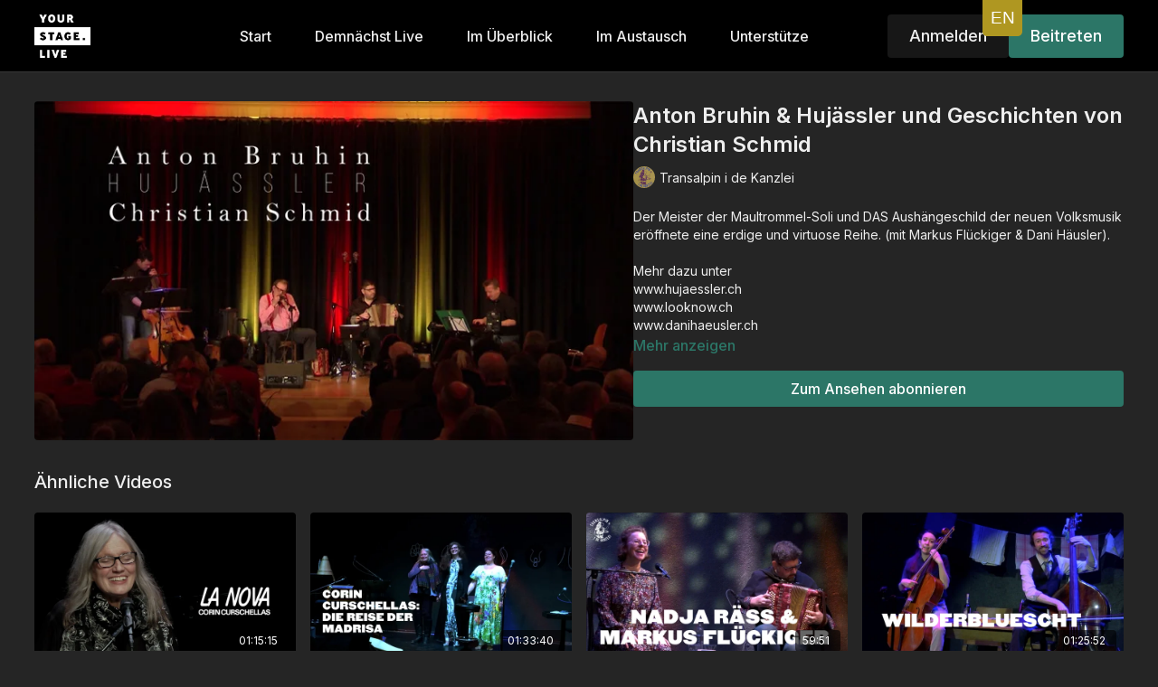

--- FILE ---
content_type: text/vnd.turbo-stream.html; charset=utf-8
request_url: https://yourstage.live/programs/anton-bruhin_hujaessler_christian-schmid.turbo_stream?playlist_position=sidebar&preview=false
body_size: -262
content:
<turbo-stream action="update" target="program_show"><template>
  <turbo-frame id="program_player">
      <turbo-frame id="program_content" src="/programs/anton-bruhin_hujaessler_christian-schmid/program_content?playlist_position=sidebar&amp;preview=false">
</turbo-frame></turbo-frame></template></turbo-stream>

--- FILE ---
content_type: text/vnd.turbo-stream.html; charset=utf-8
request_url: https://yourstage.live/programs/anton-bruhin_hujaessler_christian-schmid/program_content?playlist_position=sidebar&preview=false
body_size: 5559
content:
<turbo-stream action="update" target="program_content"><template><div class="hidden"
     data-controller="integrations"
     data-integrations-facebook-pixel-enabled-value="true"
     data-integrations-google-tag-manager-enabled-value="true"
     data-integrations-google-analytics-enabled-value="true"
>
  <span class="hidden"
        data-integrations-target="gTag"
        data-event="ViewContent"
        data-payload-attributes='["content_name"]'
        data-payload-values='[&quot;Anton Bruhin &amp; Hujässler und Geschichten von Christian Schmid&quot;]'
  ></span>
  <span class="hidden"
        data-integrations-target="fbPx"
        data-event="ViewContent"
        data-payload-attributes='["content_name"]'
        data-payload-values='[&quot;Anton Bruhin &amp; Hujässler und Geschichten von Christian Schmid&quot;]'
  ></span>
</div>

<div
  id="program-controller"
  class='container hotwired'
  data-controller="program program-details-modal"
  data-program-id="174436"
>
    
<ds-modal no-background="" size="small" with-close-icon id="more-details-modal" data-action="close->program-details-modal#closeDetailModal">
  <div class="bg-ds-default">
    <div class="p-6 pb-0 max-h-[calc(100vh-190px)] overflow-y-auto">
      <p class="text-ds-default text-ds-large-bold mb-4">Anton Bruhin &amp; Hujässler und Geschichten von Christian Schmid</p>
      <p class="text-ds-small-semi-bold-uppercase text-ds-muted mb-4">Beschreibung</p>
      <div class="content-description text-ds-base-regular text-ds-default mb-6" data-program-details-modal-target="modalContent"></div>
      <div class="p-4 bg-ds-overlay flex flex-col gap-2 rounded overflow-x-auto">
          <div class="flex w-full gap-2">
            <div class="text-ds-small-medium text-ds-default w-[100px]">Länge</div>
            <div class="text-ds-micro-semi-bold text-ds-subtle bg-ds-inverted rounded px-1 pt-[0.15rem]">01:57:07</div>
          </div>
        <div class="flex w-full gap-2">
          <div class="text-ds-small-medium text-ds-default w-[100px]">Veröffentlicht</div>
          <div class="text-ds-small-regular text-ds-default">August 2019</div>
        </div>
          <div class="flex w-full gap-2">
              <div class="text-ds-small-medium text-ds-default w-[100px] shrink-0">Kategorien</div>
            <div class="flex flex-col w-full">
                <div class="flex">
                  <a
                    class="shrink-0 text-primary text-ds-small-medium inline-block mr-1"
                    target="_blank"
                    href="/categories/folk-world-music"
                    data-turbo-frame="_top"
                  >
                    FOLK &amp; WELTMUSIK
                  </a>
                  <span class="shrink-0 inline-block text-ds-small-regular text-ds-muted">
                    (163 Videos)
                  </span>
                </div>
            </div>
          </div>
      </div>
    </div>
    <div class="text-right p-6 pt-2">
      <ds-button variant="primary" onclick="document.getElementById('more-details-modal').close()">Schließen</ds-button>
    </div>
  </div>
</ds-modal>

<div class="flex flex-col lg:flex-row gap-x-12 mb-6 lg:mb-0">
    <div class="h-full w-full lg:w-[55%] relative">
        <img
          src="https://alpha.uscreencdn.com/images/programs/174436/horizontal/6dI3w0hpSWqz83B1fjuQ_VLK_170115_VIV_AB_HJLR_CS_1480.jpg?auto=webp&width=700"
          srcset="https://alpha.uscreencdn.com/images/programs/174436/horizontal/6dI3w0hpSWqz83B1fjuQ_VLK_170115_VIV_AB_HJLR_CS_1480.jpg?auto=webp&width=700,
                  https://alpha.uscreencdn.com/images/programs/174436/horizontal/6dI3w0hpSWqz83B1fjuQ_VLK_170115_VIV_AB_HJLR_CS_1480.jpg?auto=webp&width=1050 2x"
          alt="Anton Bruhin &amp; Hujässler und Geschichten von Christian Schmid"
          class="aspect-video rounded h-auto w-full"
        >
    </div>
  <div id="program_about" class="w-full lg:w-[45%] lg:mb-5">
      <h1 class="text-ds-title-2-semi-bold mt-2 lg:mt-0">
        Anton Bruhin &amp; Hujässler und Geschichten von Christian Schmid
      </h1>
      <div class="mt-2">
        <span class="inline-block">
            <ds-avatar
              style="--ds-avatar-size: 1.5rem;"
              class="inline-block "
              size="xxxs"
              url="https://alpha.uscreencdn.com/images/author/7626/small_small_small_small_qF8IKNQlSp6ArLqRL4cw_author-transalpin-i-de-kanzlei.jpg"
              text="Transalpin i de Kanzlei">
            </ds-avatar>
        </span>
        <span class="inline-block align-super text-ds-default text-ds-small-regular">
          Transalpin i de Kanzlei
        </span>
      </div>
    <div class="mt-4 text-ds-small-regular">
      <div aria-expanded=true class="content-description line-clamp-3 max-h-[60px] xl:line-clamp-[7] xl:max-h-[140px] xl:aria-expanded:line-clamp-[11] xl:aria-expanded:max-h-[220px]" data-program-details-modal-target="description">
        <p>Der Meister der Maultrommel-Soli und DAS Aushängeschild der neuen Volksmusik eröffnete eine erdige und virtuose Reihe. (mit Markus Flückiger &amp; Dani Häusler).</p><p><br></p><p>Mehr dazu unter</p><p><a href="https://www.hujaessler.ch/" rel="noopener noreferrer" target="_blank">www.hujaessler.ch</a></p><p><a href="https://www.looknow.ch/index.asp?loadpage=1&amp;target=/lkndetail.asp?fid=79" rel="noopener noreferrer" target="_blank">www.looknow.ch</a></p><p><a href="https://www.danihaeusler.ch/" rel="noopener noreferrer" target="_blank">www.danihaeusler.ch</a></p>
      </div>
      <ds-button variant="text" data-action="click->program-details-modal#openDetailModal" class="cursor-pointer">Mehr anzeigen</ds-button>
    </div>
    <div class="mt-4 flex flex-col sm:flex-row gap-2 ">
            <ds-button href="/checkout/new?o=21794" data-turbo-frame="_top" class="w-full" variant="primary">
                Zum Ansehen abonnieren
            </ds-button>
    </div>
  </div>
</div>

</div>


  <turbo-frame loading="lazy" id="program_related" src="/programs/anton-bruhin_hujaessler_christian-schmid/related" target="_top"></turbo-frame>

</template></turbo-stream>

--- FILE ---
content_type: text/html; charset=utf-8
request_url: https://yourstage.live/programs/anton-bruhin_hujaessler_christian-schmid/related
body_size: 11526
content:
<turbo-frame id="program_related" target="_top">

    <div class="container " data-area="program-related-videos">
      <div class="cbt-related mt-8  pb-16">
        <div class="cbt-related-title text-xl font-medium">Ähnliche Videos</div>
          <div class="mt-5 grid grid-cols-1 sm:grid-cols-2 md:grid-cols-3 lg:grid-cols-4 xl:grid-cols-4 gap-x-4 gap-y-6">
              <div data-area="related-video-item" class="">
                <swiper-slide
  data-card="video_3261924"
  data-custom="content-card"
  class="self-start hotwired"
    data-short-description="Rätisch alpine Lied Renovation, eine musikalische Expedition ins Land der Rätoromanischen Lieder."
>

  <a class="card-image-container" data-turbo="true" data-turbo-prefetch="false" data-turbo-action="advance" data-turbo-frame="_top" onclick="window.CatalogAnalytics(&#39;clickContentItem&#39;, &#39;video&#39;, &#39;3261924&#39;, &#39;Related Videos&#39;); window.CatalogAnalytics(&#39;clickRelatedVideo&#39;, &#39;3261924&#39;, &#39;1&#39;, &#39;program_page&#39;)" href="/programs/theater-ticino-curin-curschella-la-nova">
    <div class="image-container relative" data-test="catalog-card">
  <div class="relative image-content">
    <div aria-hidden="true" style="padding-bottom: 56%;"></div>
    <img loading="lazy" alt="La Nova" decoding="async"
         src="https://alpha.uscreencdn.com/images/programs/3261924/horizontal/73306795-8790-4752-a431-754e6403fa87.jpg?auto=webp&width=350"
         srcset="https://alpha.uscreencdn.com/images/programs/3261924/horizontal/73306795-8790-4752-a431-754e6403fa87.jpg?auto=webp&width=350 350w,
            https://alpha.uscreencdn.com/images/programs/3261924/horizontal/73306795-8790-4752-a431-754e6403fa87.jpg?auto=webp&width=700 2x,
            https://alpha.uscreencdn.com/images/programs/3261924/horizontal/73306795-8790-4752-a431-754e6403fa87.jpg?auto=webp&width=1050 3x"
         class="card-image b-image absolute object-cover h-full top-0 left-0" style="opacity: 1;">
  </div>
    <div class="badge flex justify-center items-center text-white content-card-badge z-0">
      <span class="badge-item">01:15:15</span>
      <svg xmlns="http://www.w3.org/2000/svg" width="13" height="9" viewBox="0 0 13 9" fill="none" class="badge-item content-watched-icon" data-test="content-watched-icon">
  <path fill-rule="evenodd" clip-rule="evenodd" d="M4.99995 7.15142L12.0757 0.0756836L12.9242 0.924212L4.99995 8.84848L0.575684 4.42421L1.42421 3.57568L4.99995 7.15142Z" fill="currentColor"></path>
</svg>

    </div>

</div>
<div class="content-watched-overlay"></div>

</a>  <a class="card-title" data-turbo="true" data-turbo-prefetch="false" data-turbo-action="advance" data-turbo-frame="_top" title="La Nova" aria-label="La Nova" onclick="window.CatalogAnalytics(&#39;clickContentItem&#39;, &#39;video&#39;, &#39;3261924&#39;, &#39;Related Videos&#39;); window.CatalogAnalytics(&#39;clickRelatedVideo&#39;, &#39;3261924&#39;, &#39;1&#39;, &#39;program_page&#39;)" href="/programs/theater-ticino-curin-curschella-la-nova">
    <span class="line-clamp-2">
      La Nova
    </span>
</a></swiper-slide>


              </div>
              <div data-area="related-video-item" class="">
                <swiper-slide
  data-card="video_1912265"
  data-custom="content-card"
  class="self-start hotwired"
    data-short-description="Eine Musikerin, eine Erzählerin und eine Göttinnenforscherin haben sich aufgemacht, um den Spuren der Madrisa zu folgen."
    data-author-title-0="Transalpin i de Kanzlei" data-author-permalink-0="volksmusik-im-volkshaus"
>

  <a class="card-image-container" data-turbo="true" data-turbo-prefetch="false" data-turbo-action="advance" data-turbo-frame="_top" onclick="window.CatalogAnalytics(&#39;clickContentItem&#39;, &#39;video&#39;, &#39;1912265&#39;, &#39;Related Videos&#39;); window.CatalogAnalytics(&#39;clickRelatedVideo&#39;, &#39;1912265&#39;, &#39;2&#39;, &#39;program_page&#39;)" href="/programs/kanzlei-transalpin-curschellas-vigl-unteregger">
    <div class="image-container relative" data-test="catalog-card">
  <div class="relative image-content">
    <div aria-hidden="true" style="padding-bottom: 56%;"></div>
    <img loading="lazy" alt="Die Reise der Madrisa" decoding="async"
         src="https://alpha.uscreencdn.com/images/programs/1912265/horizontal/221016-KZL-TRNSLPN-CC_PST.1666540429.jpg?auto=webp&width=350"
         srcset="https://alpha.uscreencdn.com/images/programs/1912265/horizontal/221016-KZL-TRNSLPN-CC_PST.1666540429.jpg?auto=webp&width=350 350w,
            https://alpha.uscreencdn.com/images/programs/1912265/horizontal/221016-KZL-TRNSLPN-CC_PST.1666540429.jpg?auto=webp&width=700 2x,
            https://alpha.uscreencdn.com/images/programs/1912265/horizontal/221016-KZL-TRNSLPN-CC_PST.1666540429.jpg?auto=webp&width=1050 3x"
         class="card-image b-image absolute object-cover h-full top-0 left-0" style="opacity: 1;">
  </div>
    <div class="badge flex justify-center items-center text-white content-card-badge z-0">
      <span class="badge-item">01:33:40</span>
      <svg xmlns="http://www.w3.org/2000/svg" width="13" height="9" viewBox="0 0 13 9" fill="none" class="badge-item content-watched-icon" data-test="content-watched-icon">
  <path fill-rule="evenodd" clip-rule="evenodd" d="M4.99995 7.15142L12.0757 0.0756836L12.9242 0.924212L4.99995 8.84848L0.575684 4.42421L1.42421 3.57568L4.99995 7.15142Z" fill="currentColor"></path>
</svg>

    </div>

</div>
<div class="content-watched-overlay"></div>

</a>  <a class="card-title" data-turbo="true" data-turbo-prefetch="false" data-turbo-action="advance" data-turbo-frame="_top" title="Die Reise der Madrisa" aria-label="Die Reise der Madrisa" onclick="window.CatalogAnalytics(&#39;clickContentItem&#39;, &#39;video&#39;, &#39;1912265&#39;, &#39;Related Videos&#39;); window.CatalogAnalytics(&#39;clickRelatedVideo&#39;, &#39;1912265&#39;, &#39;2&#39;, &#39;program_page&#39;)" href="/programs/kanzlei-transalpin-curschellas-vigl-unteregger">
    <span class="line-clamp-2">
      Die Reise der Madrisa
    </span>
</a></swiper-slide>


              </div>
              <div data-area="related-video-item" class="">
                <swiper-slide
  data-card="video_1095584"
  data-custom="content-card"
  class="self-start hotwired"
    data-short-description="Einfach Musik aus Freude. Nicht mehr und nicht weniger!"
    data-author-title-0="Nadja Räss &amp; Markus Flückiger" data-author-permalink-0="nadja-rass-markus-fluckiger"
>

  <a class="card-image-container" data-turbo="true" data-turbo-prefetch="false" data-turbo-action="advance" data-turbo-frame="_top" onclick="window.CatalogAnalytics(&#39;clickContentItem&#39;, &#39;video&#39;, &#39;1095584&#39;, &#39;Related Videos&#39;); window.CatalogAnalytics(&#39;clickRelatedVideo&#39;, &#39;1095584&#39;, &#39;3&#39;, &#39;program_page&#39;)" href="/programs/nadja-raess-markus-flueckiger">
    <div class="image-container relative" data-test="catalog-card">
  <div class="relative image-content">
    <div aria-hidden="true" style="padding-bottom: 56%;"></div>
    <img loading="lazy" alt="Nadja Räss &amp; Markus Flückiger 2021" decoding="async"
         src="https://alpha.uscreencdn.com/images/programs/1095584/horizontal/6720_2Fcatalog_image_2F1063884_2FCBFHr5TmeZFlE4g9DrVA_VLK_2021-I_NR-MF.jpg?auto=webp&width=350"
         srcset="https://alpha.uscreencdn.com/images/programs/1095584/horizontal/6720_2Fcatalog_image_2F1063884_2FCBFHr5TmeZFlE4g9DrVA_VLK_2021-I_NR-MF.jpg?auto=webp&width=350 350w,
            https://alpha.uscreencdn.com/images/programs/1095584/horizontal/6720_2Fcatalog_image_2F1063884_2FCBFHr5TmeZFlE4g9DrVA_VLK_2021-I_NR-MF.jpg?auto=webp&width=700 2x,
            https://alpha.uscreencdn.com/images/programs/1095584/horizontal/6720_2Fcatalog_image_2F1063884_2FCBFHr5TmeZFlE4g9DrVA_VLK_2021-I_NR-MF.jpg?auto=webp&width=1050 3x"
         class="card-image b-image absolute object-cover h-full top-0 left-0" style="opacity: 1;">
  </div>
    <div class="badge flex justify-center items-center text-white content-card-badge z-0">
      <span class="badge-item">59:51</span>
      <svg xmlns="http://www.w3.org/2000/svg" width="13" height="9" viewBox="0 0 13 9" fill="none" class="badge-item content-watched-icon" data-test="content-watched-icon">
  <path fill-rule="evenodd" clip-rule="evenodd" d="M4.99995 7.15142L12.0757 0.0756836L12.9242 0.924212L4.99995 8.84848L0.575684 4.42421L1.42421 3.57568L4.99995 7.15142Z" fill="currentColor"></path>
</svg>

    </div>

</div>
<div class="content-watched-overlay"></div>

</a>  <a class="card-title" data-turbo="true" data-turbo-prefetch="false" data-turbo-action="advance" data-turbo-frame="_top" title="Nadja Räss &amp; Markus Flückiger 2021" aria-label="Nadja Räss &amp; Markus Flückiger 2021" onclick="window.CatalogAnalytics(&#39;clickContentItem&#39;, &#39;video&#39;, &#39;1095584&#39;, &#39;Related Videos&#39;); window.CatalogAnalytics(&#39;clickRelatedVideo&#39;, &#39;1095584&#39;, &#39;3&#39;, &#39;program_page&#39;)" href="/programs/nadja-raess-markus-flueckiger">
    <span class="line-clamp-2">
      Nadja Räss &amp; Markus Flückiger 2021
    </span>
</a></swiper-slide>


              </div>
              <div data-area="related-video-item" class="">
                <swiper-slide
  data-card="video_2966682"
  data-custom="content-card"
  class="self-start hotwired"
    data-short-description="Das Leben in all seinen klangvollen Facetten"
    data-author-title-0="Transalpin i de Kanzlei" data-author-permalink-0="volksmusik-im-volkshaus"
>

  <a class="card-image-container" data-turbo="true" data-turbo-prefetch="false" data-turbo-action="advance" data-turbo-frame="_top" onclick="window.CatalogAnalytics(&#39;clickContentItem&#39;, &#39;video&#39;, &#39;2966682&#39;, &#39;Related Videos&#39;); window.CatalogAnalytics(&#39;clickRelatedVideo&#39;, &#39;2966682&#39;, &#39;4&#39;, &#39;program_page&#39;)" href="/programs/kanzlei-club-transalpin-wilderbluescht">
    <div class="image-container relative" data-test="catalog-card">
  <div class="relative image-content">
    <div aria-hidden="true" style="padding-bottom: 56%;"></div>
    <img loading="lazy" alt="Wilderbluescht" decoding="async"
         src="https://alpha.uscreencdn.com/images/programs/2966682/horizontal/160eb0fe-ce87-43bf-b09f-2bee2f2b3d28.jpg?auto=webp&width=350"
         srcset="https://alpha.uscreencdn.com/images/programs/2966682/horizontal/160eb0fe-ce87-43bf-b09f-2bee2f2b3d28.jpg?auto=webp&width=350 350w,
            https://alpha.uscreencdn.com/images/programs/2966682/horizontal/160eb0fe-ce87-43bf-b09f-2bee2f2b3d28.jpg?auto=webp&width=700 2x,
            https://alpha.uscreencdn.com/images/programs/2966682/horizontal/160eb0fe-ce87-43bf-b09f-2bee2f2b3d28.jpg?auto=webp&width=1050 3x"
         class="card-image b-image absolute object-cover h-full top-0 left-0" style="opacity: 1;">
  </div>
    <div class="badge flex justify-center items-center text-white content-card-badge z-0">
      <span class="badge-item">01:25:52</span>
      <svg xmlns="http://www.w3.org/2000/svg" width="13" height="9" viewBox="0 0 13 9" fill="none" class="badge-item content-watched-icon" data-test="content-watched-icon">
  <path fill-rule="evenodd" clip-rule="evenodd" d="M4.99995 7.15142L12.0757 0.0756836L12.9242 0.924212L4.99995 8.84848L0.575684 4.42421L1.42421 3.57568L4.99995 7.15142Z" fill="currentColor"></path>
</svg>

    </div>

</div>
<div class="content-watched-overlay"></div>

</a>  <a class="card-title" data-turbo="true" data-turbo-prefetch="false" data-turbo-action="advance" data-turbo-frame="_top" title="Wilderbluescht" aria-label="Wilderbluescht" onclick="window.CatalogAnalytics(&#39;clickContentItem&#39;, &#39;video&#39;, &#39;2966682&#39;, &#39;Related Videos&#39;); window.CatalogAnalytics(&#39;clickRelatedVideo&#39;, &#39;2966682&#39;, &#39;4&#39;, &#39;program_page&#39;)" href="/programs/kanzlei-club-transalpin-wilderbluescht">
    <span class="line-clamp-2">
      Wilderbluescht
    </span>
</a></swiper-slide>


              </div>
          </div>
        </div>
      </div>
    </div>
</turbo-frame>

--- FILE ---
content_type: text/javascript; charset=utf-8
request_url: https://yourstage.live/assets/snippet_scriptjs.js
body_size: -303
content:
let newDetectTemplate = () => {

  let feturedShortDescription = document.querySelector('.featured-category-short-description:not(.touched)') 
  if (feturedShortDescription) {
    if (feturedShortDescription.innerText.split('|')[1]) feturedShortDescription.innerText = feturedShortDescription.innerText.split('|')[1]
    feturedShortDescription.classList.add('touched')
  }
  
  let programDescriptionText = document.querySelector('.program-description-text:not(.touched)')
  if (programDescriptionText) {
    if (programDescriptionText.innerText.split('|')[1]) programDescriptionText.innerText = programDescriptionText.innerText.split('|')[1]
    programDescriptionText.classList.add('touched')
  }
  setTimeout(() => newDetectTemplate(), 500)
}
newDetectTemplate()